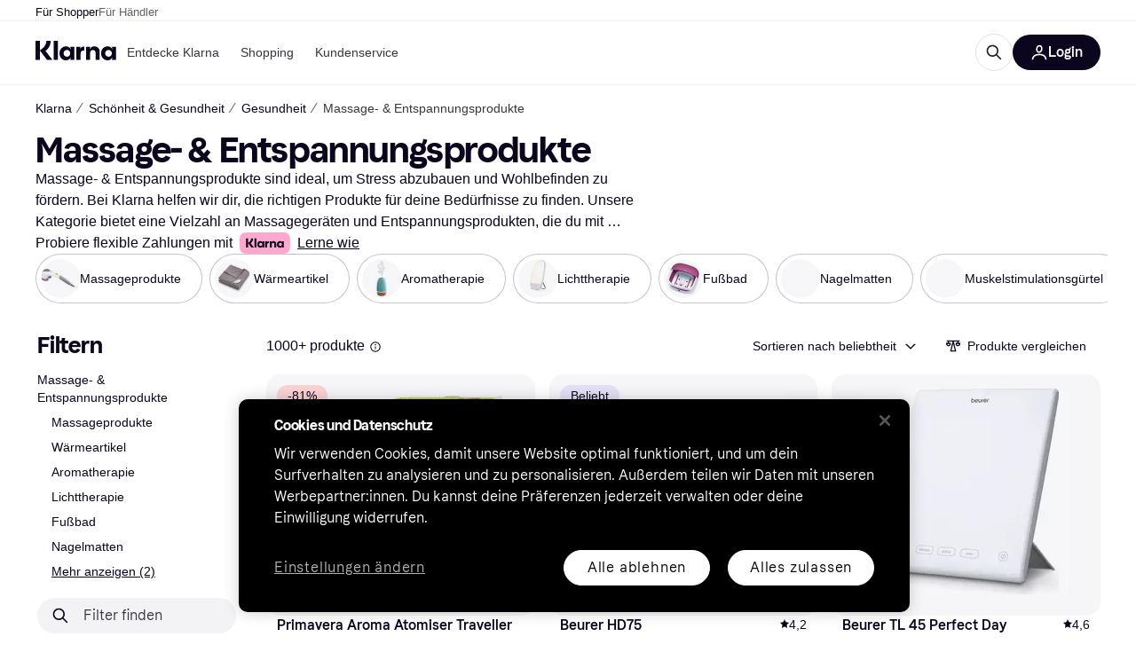

--- FILE ---
content_type: application/javascript
request_url: https://owp.klarna.com/static/features-searchCompare-routes-categoryList-CategoryListContainer-31a29df9.js
body_size: 5603
content:
"use strict";(self.__LOADABLE_LOADED_CHUNKS__=self.__LOADABLE_LOADED_CHUNKS__||[]).push([["56335"],{19392(e,t,r){r.d(t,{A:()=>l});let l={contentColumn:"EmdOQxLjKE",mainContentWrapper:"ZttUcuThQb",adSlot:"DDLn3fexqf"}},91904(e,t,r){r.d(t,{A:()=>l});let l={wrapper:"Ytl_Qqz8rU",sideColumn:"YsLs1FWecq",sideFiltersContent:"H6IOzpXM0L",container:"x3Fc8XfUQU"}},53630(e,t,r){r.d(t,{A:()=>c});var l=r(74848),n=r(24606),s=r(96540),i=r(99930),o=r(32905);let a=(0,i.Rq)({resolved:{},chunkName:()=>"components-installmentDisclaimer-InstallmentDisclaimer",isReady(e){let t=this.resolve(e);return!0===this.resolved[t]&&!!r.m[t]},importAsync:()=>Promise.all([r.e("66564"),r.e("97372")]).then(r.bind(r,30768)),requireAsync(e){let t=this.resolve(e);return this.resolved[t]=!1,this.importAsync(e).then(e=>(this.resolved[t]=!0,e))},requireSync(e){return r(this.resolve(e))},resolve:()=>30768}),c=e=>{var t,r,{position:i,blocks:c,fullWidth:u}=e,d=function(e,t){if(null==e)return{};var r,l,n=function(e,t){if(null==e)return{};var r,l,n={},s=Object.keys(e);for(l=0;l<s.length;l++)r=s[l],t.indexOf(r)>=0||(n[r]=e[r]);return n}(e,t);if(Object.getOwnPropertySymbols){var s=Object.getOwnPropertySymbols(e);for(l=0;l<s.length;l++)r=s[l],!(t.indexOf(r)>=0)&&Object.prototype.propertyIsEnumerable.call(e,r)&&(n[r]=e[r])}return n}(e,["position","blocks","fullWidth"]);let{shouldShowDisclaimer:p,translationKey:h}=(0,o.G)(null!=c?c:[],i);if(!p||!h)return null;let y=u?s.Fragment:n.mcf;return(0,l.jsx)(y,{children:(0,l.jsx)(n.azJ,(t=function(e){for(var t=1;t<arguments.length;t++){var r=null!=arguments[t]?arguments[t]:{},l=Object.keys(r);"function"==typeof Object.getOwnPropertySymbols&&(l=l.concat(Object.getOwnPropertySymbols(r).filter(function(e){return Object.getOwnPropertyDescriptor(r,e).enumerable}))),l.forEach(function(t){var l;l=r[t],t in e?Object.defineProperty(e,t,{value:l,enumerable:!0,configurable:!0,writable:!0}):e[t]=l})}return e}({},d),r=r={children:(0,l.jsx)(a,{translationKey:h})},Object.getOwnPropertyDescriptors?Object.defineProperties(t,Object.getOwnPropertyDescriptors(r)):(function(e,t){var r=Object.keys(e);if(Object.getOwnPropertySymbols){var l=Object.getOwnPropertySymbols(e);r.push.apply(r,l)}return r})(Object(r)).forEach(function(e){Object.defineProperty(t,e,Object.getOwnPropertyDescriptor(r,e))}),t))})}},56050(e,t,r){r.d(t,{Vq:()=>b,iP:()=>v,xX:()=>j}),r(18111),r(61701),r(22489),r(44114),r(62953),r(17642),r(58004),r(33853),r(45876),r(32475),r(15024),r(31698),r(7588),r(13579),r(81148),r(18237);var l=r(97665),n=r(76366),s=r(50181),i=r(43604),o=r(24287),a=r(96540),c=r(99930),u=r(81840),d=r(52746);function p(e){for(var t=1;t<arguments.length;t++){var r=null!=arguments[t]?arguments[t]:{},l=Object.keys(r);"function"==typeof Object.getOwnPropertySymbols&&(l=l.concat(Object.getOwnPropertySymbols(r).filter(function(e){return Object.getOwnPropertyDescriptor(r,e).enumerable}))),l.forEach(function(t){var l;l=r[t],t in e?Object.defineProperty(e,t,{value:l,enumerable:!0,configurable:!0,writable:!0}):e[t]=l})}return e}let h="productInfo",y="productInfo-product",v=async(e,t,r)=>{var l;let n=(0,d.pg)(null!=t?t:[]);if(!e||!n||(null==n?void 0:n.length)<1)return[];let i=`/public/v2/listings/products/${e}`,o=(0,s.P)(),a=await o.get("listing-edge-rest",i,{params:p({productIds:n.join(",")},r&&{merchantIds:r})});return null==a||null==(l=a.data.products)?void 0:l.map(e=>p({},e))},f=(0,c.Ib)(h,async(e,t)=>v(e,t),{staleTime:i.Tr}),g=(e,t)=>t.filter(t=>void 0!==t&&t.length>0&&!e.getQueryData([y,t])),m=(e,t)=>{for(let r=0;r<t.length;r++){let l=t[r];e.setQueryData([y,l.id],l)}},b=async(e,t)=>{let r=g(e,t);if(0===r.length)return;let l=[];for(let e=0;e<r.length;e+=50)l.push(r.slice(e,e+50));let n=(0,o.gI)(),s=l.map(t=>e.fetchQuery(f(n,t)).then(t=>{m(e,t)}));await Promise.all(s)},j=e=>{let t=(0,l.jE)(),r=(0,o.gI)(),{fetchingProductIds:s,setFetchingProductIds:c}=(0,u.U)(),d=g(t,e).filter(e=>!s.has(e)),p=[];for(let e=0;e<d.length;e+=50)p.push(d.slice(e,e+50));let f=(0,n.E)({queries:p.map(e=>({queryKey:[h,r,e,s],queryFn:async()=>{c(new Set([...s,...e]));let l=await v(r,e);return m(t,l),c(t=>{let r=new Set(t);return e.forEach(e=>r.delete(e)),r}),l},enabled:e.length>0,staleTime:i.SN}))}),b=f.some(e=>e.isFetching),j=f.every(e=>e.isFetched),O=e.map(e=>t.getQueryData([y,e])).filter(e=>void 0!==e&&!!e.id),A=(0,a.useMemo)(()=>O.reduce((e,t)=>(e[t.id]=t,e),{}),[O]);return{products:O,productsById:A,isFetching:b,isFetched:j}}},54578(e,t,r){r.d(t,{A:()=>L});var l=r(74848),n=r(53630),s=r(24606),i=r(53982),o=r(19604),a=r(9372),c=r(98459),u=r(57927),d=r(86424),p=r(89119),h=r(5444),y=r(16078),v=r(96540),f=r(99930),g=r(11798),m=r(85558),b=r(19392),j=r(75361),O=r(24845),A=r(66263),x=r(3264),P=r(76968),w=r(93138),S=r(13990),I=r(23362),F=r(48516),D=r(11591),q=r(24270),E=r(82733),k=r(60248),Q=r(68594),T=r(46689),_=r(36491);let C=(0,f.Rq)({resolved:{},chunkName:()=>"components-filterModal-FilterModal",isReady(e){let t=this.resolve(e);return!0===this.resolved[t]&&!!r.m[t]},importAsync:()=>Promise.all([r.e("66564"),r.e("32837"),r.e("95180"),r.e("56888")]).then(r.bind(r,74634)),requireAsync(e){let t=this.resolve(e);return this.resolved[t]=!1,this.importAsync(e).then(e=>(this.resolved[t]=!0,e))},requireSync(e){return r(this.resolve(e))},resolve:()=>74634}),N=(0,h.i)({resolved:{},chunkName:()=>"components-belowTheFoldSections-BelowTheFoldSections",isReady(e){let t=this.resolve(e);return!0===this.resolved[t]&&!!r.m[t]},importAsync:()=>r.e("94648").then(r.bind(r,47965)),requireAsync(e){let t=this.resolve(e);return this.resolved[t]=!1,this.importAsync(e).then(e=>(this.resolved[t]=!0,e))},requireSync(e){return r(this.resolve(e))},resolve:()=>47965},{renderForBots:!0,fallback:(0,l.jsx)(A.A,{}),lazyRenderId:x.zl}),L=()=>{var e,t;(0,y.s)(N),(0,y.s)(P.A),(0,y.s)(I.A);let{productsContentRef:r,shouldScrollToProducts:h,scrollToProductsAfterRender:f,showFilterModal:A}=(0,v.useContext)(O._),L=(0,p.j)(),M=(0,d.c5)("ads_settings").use_ads,R=(0,d.c5)("ads_settings").use_sidebar_ads;(0,v.useEffect)(()=>()=>{L((0,o.CW)(!1))},[L]);let{seoTitle:B="",commonData:U}=(0,q.zd)(),{appliedFilters:W}=(0,_.I)(),z=(0,T.e)(),{isLoading:G}=(0,D.mc)(),K=(0,E.lc)(),$=(0,E.Cq)(),H=(0,E.gA)(),Z=(0,d.c5)("cl").showFeedbackButton,V=(0,p.G)(k.uP),X=(0,E.qR)(),J=Math.min(null!=(t=null==X?void 0:X.length)?t:0,1),Y=null==U||null==(e=U.analytics)?void 0:e.templateTest;(0,m.A)(Y);let ee=null==z?void 0:z.id,{isMobile:et}=(0,s.UgS)(),er=(0,s.DPo)();(0,v.useEffect)(()=>{h&&f()},[h,f]);let el=(0,v.useCallback)((e,t)=>(0,g.e4)({inlist:t,page:g.sA,pageId:z?`c(${z.id})`:void 0,position:e,paths:null==$?void 0:$.path}),[z,$]),en=(0,v.useMemo)(()=>{var e;let t=(0,Q.i)({onLandingPage:V,appliedFilters:W,seoTitle:B,categoryPaths:null!=(e=null==$?void 0:$.path)?e:[]});return(0,Q.V)(t)},[V,W,B,null==$?void 0:$.path]),es=(0,s.QsY)({m:2,base:1}),ei=(0,u.D)(ee);return(0,l.jsxs)(l.Fragment,{children:[(0,l.jsxs)(s.mcf,{"data-product-count":H+K||0,children:[(0,l.jsxs)(s.mcf.Main,{children:[(0,l.jsx)(S.A,{}),(0,l.jsx)(s.Ft2,{desktop:!0,children:Z&&(0,l.jsx)(a.A,{})}),(0,l.jsx)(s.QpV,{breadcrumbs:en}),(0,l.jsx)(s.Ft2,{mobile:!0,tablet:!0,children:(0,l.jsx)(w.A,{children:(0,l.jsx)(C,{})})}),(0,l.jsx)(x.Ay,{}),(0,l.jsxs)("div",{className:b.A.mainContentWrapper,children:[(0,l.jsx)(s.Ft2,{desktop:!0,children:(0,l.jsx)(F.A,{})}),(0,l.jsxs)("div",{ref:r,className:b.A.contentColumn,children:[(0,l.jsxs)(s.nhg,{loading:G&&!A,sx:{"> div":{willChange:"auto"}},children:[(0,l.jsx)(I.A,{forceRender:!(J>es),getAd:el}),ee&&H>j.W9&&(0,l.jsx)(s.mcf.FullWidth,{sx:{marginBottom:er.space.l},children:(0,l.jsx)(i.A,{categoryId:ee,position:et?2:1,slotItem:el(g.Gf,!0)})}),H>0&&K>0&&(0,l.jsx)(s.mcf.FullWidth,{sx:{position:"relative"},children:(0,l.jsx)(s.cGx,{invisible:!0})}),K>0&&(0,l.jsxs)(l.Fragment,{children:[(0,l.jsx)(P.A,{forceRender:0===H}),ee&&(0,l.jsx)(s.mcf.FullWidth,{style:{marginBottom:er.space.xl},children:(0,l.jsx)(i.A,{categoryId:ee,className:b.A.adSlot,position:et?3:2,slotItem:el(g.Gf,!0)})})]})]}),(0,l.jsx)(N,{})]})]})]}),M&&R&&(null==z?void 0:z.id)&&(0,l.jsx)(s.mcf.Aside,{children:(0,l.jsx)(c.A,{categoryId:z.id,getAd:el})})]}),!ei&&(0,l.jsx)(n.A,{position:"BOTTOM_OF_PAGE"})]})}},54969(e,t,r){r.r(t),r.d(t,{default:()=>F}),r(62953),r(48408),r(14603),r(47566),r(98721),r(27495),r(25440),r(44114);var l=r(74848),n=r(27916),s=r(86424),i=r(24287),o=r(99627),a=r(93775),c=r(56050),u=r(54578),d=r(24845),p=r(76968),h=r(23362),y=r(20062),v=r(48516),f=r(1257),g=r(94197),m=r(72967),b=r(11591),j=r(24270),O=r(88184),A=r(60248),x=r(25469),P=r(71953),w=r(60391);let S=()=>((0,O.t)(),(0,l.jsx)(d.Q,{children:(0,l.jsx)(u.A,{})}));S.getInitialProps=async({store:e,reactRouterContext:t,routeParams:r,location:l,queryClient:a})=>{var u,d,O,A;let{dispatch:S}=e,I=new URLSearchParams(l.search),F=new URLSearchParams(l.hash.replace(/^#?/,"")),D=(0,P.Dk)(I,F),{categoryId:q,categoryName:E}=r;if(q.startsWith("cl")&&(q=q.slice(2)),!(0,P.iW)(q))throw new o.nh;let k=(0,n.fH)(),Q=(0,s.c5)("cl").inlistContent,T=(0,y.lB)(),_=(0,n.H3)(),C=(O=function(e){for(var t=1;t<arguments.length;t++){var r=null!=arguments[t]?arguments[t]:{},l=Object.keys(r);"function"==typeof Object.getOwnPropertySymbols&&(l=l.concat(Object.getOwnPropertySymbols(r).filter(function(e){return Object.getOwnPropertyDescriptor(r,e).enumerable}))),l.forEach(function(t){var l;l=r[t],t in e?Object.defineProperty(e,t,{value:l,enumerable:!0,configurable:!0,writable:!0}):e[t]=l})}return e}({},D),A=A={categoryId:q,categoryName:E,sorting:D.sorting||x.x},Object.getOwnPropertyDescriptors?Object.defineProperties(O,Object.getOwnPropertyDescriptors(A)):(function(e,t){var r=Object.keys(e);if(Object.getOwnPropertySymbols){var l=Object.getOwnPropertySymbols(e);r.push.apply(r,l)}return r})(Object(A)).forEach(function(e){Object.defineProperty(O,e,Object.getOwnPropertyDescriptor(A,e))}),O);if(void 0===C.categoryId)return;let N=(0,i.gI)(),L={appliedFilters:C.appliedFilters,categoryId:C.categoryId,searchQuery:C.searchQuery,sorting:C.sorting,countryCode:N,deviceCategory:_,page:C.page||1,quickFilterDeals:T},M=(0,w.w)(C.categoryId),R=[a.fetchQuery((0,j.K0)({countryCode:N,deviceCategory:_,categoryId:C.categoryId,appliedFilters:C.appliedFilters,page:C.page||1})),a.fetchInfiniteQuery((0,b.Ty)()(L)),a.fetchQuery((0,g.m)(N,C.categoryId,C.appliedFilters))];T&&R.push(a.fetchQuery((0,f.v)({appliedFilters:C.appliedFilters,categoryId:C.categoryId,searchQuery:C.searchQuery,countryCode:N,filterId:"PRICE_DROP"}))),Q&&R.push(a.prefetchQuery((0,m.l)(C.categoryId,N,C.appliedFilters))),M&&R.push((0,c.Vq)(a,[M]));let B=h.A.load(),U=p.A.load();k&&v.A.preload();let[W,z]=await Promise.all(R),G=null==W?void 0:W.redirect;if(G){t.url=G.location,t.status=G.status,a.removeQueries({exact:!1,queryKey:[j.o3,{countryCode:N,deviceCategory:_,categoryId:C.categoryId,appliedFilters:C.appliedFilters}]});return}let{totalCategoryOfferHits:K,totalProductHits:$}=null!=(d=null==z||null==(u=z.pages)?void 0:u[0])?d:{},H=[];$>0?H.push(B):K>0&&H.push(U),await Promise.all(H)};let I=[{name:A.aX,reducer:A.Ay}],F=(0,a.M)(I)(S)},98794(e,t,r){r.d(t,{A:()=>s});var l=r(74848),n=r(24606);let s=function({withHeading:e}){return(0,l.jsxs)(n.mcf.FullWidth,{children:[e&&(0,l.jsx)(n.azJ,{paddingBottom:"m",children:(0,l.jsx)(n.rrI,{heading:!0,size:"m"})}),(0,l.jsxs)(n.ELT,{hideUnfilledRows:!0,columns:{base:2,xs:2,m:3,l:3,xl:3,xxl:4},children:[(0,l.jsx)(n.ELT.Item,{children:(0,l.jsx)(n.AAZ,{loading:!0})}),(0,l.jsx)(n.ELT.Item,{children:(0,l.jsx)(n.AAZ,{loading:!0})}),(0,l.jsx)(n.ELT.Item,{children:(0,l.jsx)(n.AAZ,{loading:!0})}),(0,l.jsx)(n.ELT.Item,{children:(0,l.jsx)(n.AAZ,{loading:!0})})]})]})}},76968(e,t,r){r.d(t,{A:()=>i});var l=r(74848),n=r(5444),s=r(98794);let i=(0,n.i)({resolved:{},chunkName:()=>"CategoryOfferSection",isReady(e){let t=this.resolve(e);return!0===this.resolved[t]&&!!r.m[t]},importAsync:()=>Promise.all([r.e("66564"),r.e("58185")]).then(r.bind(r,28280)),requireAsync(e){let t=this.resolve(e);return this.resolved[t]=!1,this.importAsync(e).then(e=>(this.resolved[t]=!0,e))},requireSync(e){return r(this.resolve(e))},resolve:()=>28280},{renderForBots:!0,fallback:(0,l.jsx)(s.A,{withHeading:!0})})},93138(e,t,r){r.d(t,{A:()=>i});var l=r(74848),n=r(82733),s=r(36491);let i=({children:e})=>{let{appliedFilters:t}=(0,s.I)();return 0!==(0,n.gA)()||t&&0!==Object.keys(t).length?(0,l.jsx)(l.Fragment,{children:e}):null}},13990(e,t,r){r.d(t,{A:()=>v}),r(18111),r(22489),r(61701);var l=r(74848),n=r(45774),s=r(82733),i=r(52746),o=r(24270);r(33110);var a=r(7773),c=r(72967),u=r(79354),d=r(96540),p=r(49263),h=r(16170),y=r(46689);let v=()=>{let{commonData:e}=(0,o.zd)(),t=(0,s.nS)().filter(e=>!!e&&!!e.image).slice(0,8).map(e=>{var t,r;return null!=(r=null==(t=e.image)?void 0:t.id)?r:""});return((()=>{var e,t;let r,l,n,i,v=(0,u.hp)().currentLocation.key,f=(0,h.A)(v),g=(0,p.CA)(),m=(0,y.e)(),b=null!=(e=null==m?void 0:m.name)?e:"",j=null!=(t=null==m?void 0:m.id)?t:"",{commonData:O,appliedFilters:A}=(0,o.zd)(),x=(r=(0,s.lc)(),l=(0,s.gA)(),n=(0,s.nS)(),i=(0,d.useMemo)(()=>(0,a.E)(n),[n]),(0,d.useMemo)(()=>({structured:String(l),freetext:String(r),classOne:i.ONE||0,classTwo:i.TWO||0}),[r,l,i])),{data:P}=(0,c.M)(),w=!!(null==P?void 0:P.faq),S=!!(null==P?void 0:P.shoppingTips),I=(0,d.useMemo)(()=>({appliedFilters:JSON.stringify(A)||null,hasFaq:w,hasShoppingTips:S}),[A,w,S]),F=(0,d.useMemo)(()=>({commonData:O,categoryName:b,categoryId:j,productTypeCount:x,eventData:I}),[j,b,O,x,I]),D=(0,d.useMemo)(()=>v!==f||v&&!f,[v,f]);(0,d.useEffect)(()=>{D&&g(F)},[D,g,F])})(),e)?(0,l.jsx)(n.A,{commonData:e,fireTrackingEvent:!1,imageUrl:(0,i.Hg)("multiple",t)}):null}},23362(e,t,r){r.d(t,{A:()=>i});var l=r(74848),n=r(5444),s=r(98794);let i=(0,n.i)({resolved:{},chunkName:()=>"ProductSection",isReady(e){let t=this.resolve(e);return!0===this.resolved[t]&&!!r.m[t]},importAsync:()=>Promise.all([r.e("66564"),r.e("53590"),r.e("81497"),r.e("32837"),r.e("16519"),r.e("95180"),r.e("904"),r.e("59610")]).then(r.bind(r,31746)),requireAsync(e){let t=this.resolve(e);return this.resolved[t]=!1,this.importAsync(e).then(e=>(this.resolved[t]=!0,e))},requireSync(e){return r(this.resolve(e))},resolve:()=>31746},{renderForBots:!0,fallback:(0,l.jsx)(s.A,{})})},48516(e,t,r){r.d(t,{A:()=>i});var l=r(74848),n=r(99930),s=r(39307);let i=(0,n.Rq)({resolved:{},chunkName:()=>"SideFilters",isReady(e){let t=this.resolve(e);return!0===this.resolved[t]&&!!r.m[t]},importAsync:()=>Promise.all([r.e("66564"),r.e("47389"),r.e("81497"),r.e("32837"),r.e("95199"),r.e("16519"),r.e("95180"),r.e("21644"),r.e("30864")]).then(r.bind(r,54565)),requireAsync(e){let t=this.resolve(e);return this.resolved[t]=!1,this.importAsync(e).then(e=>(this.resolved[t]=!0,e))},requireSync(e){return r(this.resolve(e))},resolve:()=>54565},{fallback:(0,l.jsx)(s.A,{})})},39307(e,t,r){r.d(t,{A:()=>s});var l=r(74848),n=r(91904);let s=function(){return(0,l.jsx)("div",{className:n.A.sideColumn,children:(0,l.jsx)("div",{className:n.A.sideFiltersContent})})}},72967(e,t,r){r.d(t,{M:()=>p,l:()=>d});var l=r(97286),n=r(50181),s=r(86424),i=r(28788),o=r(80817),a=r(99930),c=r(36596),u=r(36491);let d=(0,a.Ib)("cl-guiding-content",async(e,t,r)=>{if(!e)throw new i.N;let l=(0,n.P)(),s=`/public/search/guidingcontent/v2/${t}/${e}?size=4`,o=(0,c.Pc)(r);return o&&(s+=`&${o}`),(await l.get("search-edge-rest",s)).data},{select:e=>{var t,r;return{order:null==e?void 0:e.order,faq:null==e?void 0:e.faq,shoppingTips:null==e?void 0:e.shoppingTips,previewBoards:null==e?void 0:e.previewBoards,sponsoredProducts:null==e||null==(r=e.sponsoredProducts)||null==(t=r[0])?void 0:t.board,boards:null==e?void 0:e.boards}}}),p=()=>{var e,t;let r=(0,s.c5)("cl").inlistContent,{countryCode:n}=(0,o.A)(),{categoryId:i="",appliedFilters:a}=(0,u.I)(),c=d(i,n,a);return(0,l.I)((e=function(e){for(var t=1;t<arguments.length;t++){var r=null!=arguments[t]?arguments[t]:{},l=Object.keys(r);"function"==typeof Object.getOwnPropertySymbols&&(l=l.concat(Object.getOwnPropertySymbols(r).filter(function(e){return Object.getOwnPropertyDescriptor(r,e).enumerable}))),l.forEach(function(t){var l;l=r[t],t in e?Object.defineProperty(e,t,{value:l,enumerable:!0,configurable:!0,writable:!0}):e[t]=l})}return e}({},c),t=t={enabled:r},Object.getOwnPropertyDescriptors?Object.defineProperties(e,Object.getOwnPropertyDescriptors(t)):(function(e,t){var r=Object.keys(e);if(Object.getOwnPropertySymbols){var l=Object.getOwnPropertySymbols(e);r.push.apply(r,l)}return r})(Object(t)).forEach(function(r){Object.defineProperty(e,r,Object.getOwnPropertyDescriptor(t,r))}),e))}},88184(e,t,r){r.d(t,{t:()=>h}),r(18111),r(22489),r(61701),r(44114),r(17642),r(58004),r(33853),r(45876),r(32475),r(15024),r(31698),r(62953),r(7588),r(13579),r(81148),r(18237);var l=r(97665),n=r(76366),s=r(50181),i=r(43604),o=r(24287),a=r(96540),c=r(81840),u=r(36491),d=r(82733);let p="productGroups-group",h=()=>{let{categoryId:e}=(0,u.I)(),t=(0,d.nS)(),r=(0,a.useMemo)(()=>t.filter(e=>null==e?void 0:e.productGroup).map(e=>null==e?void 0:e.id),[t]),h=(0,l.jE)(),y=(0,o.gI)(),{fetchingProductIds:v,setFetchingProductIds:f}=(0,c.U)(),g=r.filter(e=>void 0!==e&&e.length>0&&!h.getQueryData([p,e])).filter(e=>!v.has(e)),m=[];for(let e=0;e<g.length;e+=50)m.push(g.slice(e,e+50));let b=(0,n.E)({queries:m.map(t=>({queryKey:["productGroups",y,e,t,v],queryFn:async()=>{f(new Set([...v,...t]));let r=(0,s.P)(),l=`/public/search/category/productgroup/${y}/${e}`,n=await r.get("search-edge-rest",l,{params:{productIds:t.join()}});var i=n.data;for(let e=0;e<i.groups.length;e++){let t=i.groups[e];h.setQueryData([p,t.id],t)}return f(e=>{let r=new Set(e);return t.forEach(e=>r.delete(e)),r}),n.data},enabled:t.length>0,staleTime:i.SN}))}),j=b.some(e=>e.isFetching),O=b.every(e=>e.isFetched),A=r.map(e=>h.getQueryData([p,e])).filter(e=>void 0!==e&&!!e.id),x=(0,a.useMemo)(()=>A.reduce((e,t)=>(e[t.id]=t.versions,e),{}),[A]);return{groups:A,groupsById:x,isFetching:j,isFetched:O}}},68594(e,t,r){r.d(t,{V:()=>i,i:()=>s}),r(62953),r(18111),r(61701);var l=r(95707);function n(e){for(var t=1;t<arguments.length;t++){var r=null!=arguments[t]?arguments[t]:{},l=Object.keys(r);"function"==typeof Object.getOwnPropertySymbols&&(l=l.concat(Object.getOwnPropertySymbols(r).filter(function(e){return Object.getOwnPropertyDescriptor(r,e).enumerable}))),l.forEach(function(t){var l;l=r[t],t in e?Object.defineProperty(e,t,{value:l,enumerable:!0,configurable:!0,writable:!0}):e[t]=l})}return e}function s({onLandingPage:e,appliedFilters:t,seoTitle:r,categoryPaths:n}){let s=Object.keys(t),i=s.length>0,o=!(0,l.x8)(Object.values(t).toString())&&!(0,l.$O)(s)&&!(0,l.QZ)(s);return r&&e&&i&&o?[...n,{name:r,url:""}]:n}function i(e){return(null==e?void 0:e.length)>0?null==e?void 0:e.map(e=>n({},e)):n({},e)}},60391(e,t,r){r.d(t,{o:()=>i,w:()=>s});var l=r(86424),n=r(56050);let s=e=>{var t;if(e)return(null==(t=(0,l.c5)("cl"))?void 0:t.sponsored_products)[e]},i=e=>{let t=s(e),{products:r}=(0,n.xX)(t?[t]:[]);if((null==r?void 0:r[0])&&(null==r?void 0:r[0]).lowestPrice)return null==r?void 0:r[0]}}}]);